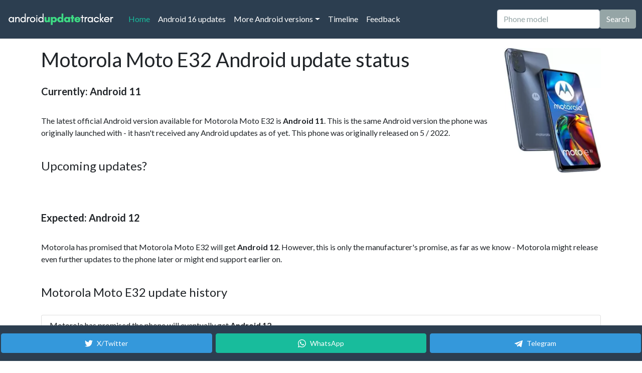

--- FILE ---
content_type: text/html;charset=utf-8
request_url: https://www.androidupdatetracker.com/p/motorola-moto-e32
body_size: 14832
content:






























<!DOCTYPE html>
<html lang="en">
	<head>
		
			<title>Motorola Moto E32 latest Android version info</title>
			<meta name="description" content="Find out what is the latest Android version for Motorola Moto E32. Full Android version update history.">
			<meta charset="UTF-8">
			<meta name="HandheldFriendly" content="true">
			<meta http-equiv="Content-Language" content="en">
			<meta name="viewport" content="width=device-width, initial-scale=1">
		

		<link rel="apple-touch-icon" sizes="180x180" href="/apple-touch-icon.png">
		<link rel="icon" type="image/png" sizes="32x32" href="/favicon-32x32.png">
		<link rel="icon" type="image/png" sizes="16x16" href="/favicon-16x16.png">
		
		<meta name="theme-color" content="#2C3E50">

		

			

			<script async src="https://www.googletagmanager.com/gtag/js?id=G-97S07X02S0"></script>
			<script>
			  window.dataLayer = window.dataLayer || [];
			  function gtag(){dataLayer.push(arguments);}
			  gtag('js', new Date());

			  gtag('config', 'G-97S07X02S0');
			</script>
			
		

		

		<link rel="preconnect" href="https://cdn.afterdawn.fi" crossorigin />

		<link rel="preconnect" href="https://fonts.googleapis.com">
		<link rel="preload" href="https://cdn.jsdelivr.net/npm/bootswatch@5.0.0/dist/flatly/bootstrap.min.css" as="style" crossorigin="anonymous">

		

		<link href="https://cdn.jsdelivr.net/npm/bootswatch@5.0.0/dist/flatly/bootstrap.min.css" rel="stylesheet" crossorigin="anonymous">
		<script src="https://cdn.jsdelivr.net/npm/bootstrap@5.0.0/dist/js/bootstrap.bundle.min.js" integrity="sha384-p34f1UUtsS3wqzfto5wAAmdvj+osOnFyQFpp4Ua3gs/ZVWx6oOypYoCJhGGScy+8" crossorigin="anonymous"></script>
		
		<style>
		.search-suggestions {
			position: absolute;
			top: 100%;
			left: 0;
			right: 0;
			background: white;
			border: 1px solid #dee2e6;
			border-top: none;
			border-radius: 0 0 0.375rem 0.375rem;
			box-shadow: 0 0.5rem 1rem rgba(0, 0, 0, 0.15);
			z-index: 1050;
			max-height: 300px;
			overflow-y: auto;
		}
		
		.search-suggestion-item {
			padding: 0.75rem 1rem;
			border-bottom: 1px solid #f8f9fa;
			cursor: pointer;
			transition: background-color 0.15s ease-in-out;
		}
		
		.search-suggestion-item:hover,
		.search-suggestion-item:focus {
			background-color: #f8f9fa;
		}
		
		.search-suggestion-item:last-child {
			border-bottom: none;
		}
		
		.search-suggestion-item .phone-name {
			font-weight: 500;
			color: #212529;
			margin-bottom: 0.25rem;
		}
		
		.search-suggestion-item .phone-url {
			font-size: 0.875rem;
			color: #6c757d;
		}
		
		.search-suggestion-item.highlighted {
			background-color: #e9ecef;
		}
		
		.search-suggestion-item.clickable {
			cursor: pointer;
			transition: background-color 0.15s ease-in-out;
		}
		
		.search-suggestion-item.clickable:hover {
			background-color: #e9ecef;
		}
		
		@media (max-width: 768px) {
			.search-suggestions {
				position: absolute;
				top: 100%;
				left: 0;
				right: 0;
				border-radius: 0 0 0.375rem 0.375rem;
				border-top: none;
				border-bottom: 1px solid #dee2e6;
				max-height: 300px;
				z-index: 1060;
				overflow-y: auto;
			}
			
			.search-suggestion-item {
				padding: 1rem;
				min-height: 60px;
			}
			
			/* Ensure search container has proper positioning context */
			.navbar .position-relative {
				position: relative !important;
			}
			
			/* When navbar is expanded, ensure suggestions are visible below the input */
			.navbar-collapse.show .search-suggestions {
				position: absolute;
				top: 100%;
				left: 0;
				right: 0;
				border-radius: 0 0 0.375rem 0.375rem;
				border-top: none;
				max-height: calc(100vh - 95px - 60px); /* Account for navbar and some bottom space */
				z-index: 1062; /* Above everything */
			}
		}
		
		/* Touch-friendly improvements */
		@media (hover: none) and (pointer: coarse) {
			.search-suggestion-item {
				min-height: 60px;
				padding: 1rem;
			}
			
			.search-suggestion-item.clickable {
				background-color: #f0f0f0;
				border-left: 3px solid #007bff;
			}
		}
		
		/* Mobile search form alignment fixes */
		@media (max-width: 991px) {
			.navbar .d-flex {
				align-items: center;
				gap: 0.5rem;
			}
			
			.navbar .form-control {
				margin: 0;
				flex: 1;
				min-width: 0;
			}
			
			.navbar .btn {
				margin: 0;
				height: 38px; /* Match input height */
				display: flex;
				align-items: center;
				justify-content: center;
				white-space: nowrap;
				flex-shrink: 0;
			}
			
			/* Ensure proper spacing in collapsed navbar */
			.navbar-collapse .d-flex {
				margin-top: 1rem;
				margin-bottom: 1rem;
				width: 100%;
			}
		}
		
		/* Extra small screens */
		@media (max-width: 576px) {
			.navbar .d-flex {
				flex-direction: column;
				gap: 0.75rem;
				width: 100%;
			}
			
			.navbar .form-control,
			.navbar .btn {
				width: 100%;
			}
			
			.navbar .btn {
				height: 44px; /* Larger touch target */
			}
		}
		
		/* Mobile-specific viewport adjustments */
		@media (max-width: 768px) {
			/* Ensure smooth scrolling on mobile */
			html {
				scroll-behavior: smooth;
			}
			
			/* Adjust navbar positioning for mobile */
			.navbar.fixed-top {
				position: fixed !important;
			}
			
			/* Ensure collapsed navbar content is properly visible when scrolled to top */
			.navbar-collapse.show {
				max-height: calc(100vh - 95px); /* Account for navbar height */
				overflow-y: auto;
			}
			
			/* When scrolled to top, ensure search input is prominent */
			.navbar-collapse.show .d-flex {
				position: relative;
				z-index: 1061; /* Above suggestions */
			}
			
			/* Ensure search suggestions are always visible below input */
			.navbar-collapse.show .position-relative {
				position: relative !important;
			}
			
			/* Ensure suggestions don't get cut off by viewport */
			.navbar-collapse.show .search-suggestions {
				max-height: 200px;
				overflow-y: auto;
			}
		}
		</style>

		
		
		

			<link rel="alternate" type="application/rss+xml" title="Android Update Tracker, list of latest Android updates" href="https://www.androidupdatetracker.com/feed" />

		

		

<script>(function(){/*

 Copyright The Closure Library Authors.
 SPDX-License-Identifier: Apache-2.0
*/
'use strict';var g=function(a){var b=0;return function(){return b<a.length?{done:!1,value:a[b++]}:{done:!0}}},l=this||self,m=/^[\w+/_-]+[=]{0,2}$/,p=null,q=function(){},r=function(a){var b=typeof a;if("object"==b)if(a){if(a instanceof Array)return"array";if(a instanceof Object)return b;var c=Object.prototype.toString.call(a);if("[object Window]"==c)return"object";if("[object Array]"==c||"number"==typeof a.length&&"undefined"!=typeof a.splice&&"undefined"!=typeof a.propertyIsEnumerable&&!a.propertyIsEnumerable("splice"))return"array";
if("[object Function]"==c||"undefined"!=typeof a.call&&"undefined"!=typeof a.propertyIsEnumerable&&!a.propertyIsEnumerable("call"))return"function"}else return"null";else if("function"==b&&"undefined"==typeof a.call)return"object";return b},u=function(a,b){function c(){}c.prototype=b.prototype;a.prototype=new c;a.prototype.constructor=a};var v=function(a,b){Object.defineProperty(l,a,{configurable:!1,get:function(){return b},set:q})};var y=function(a,b){this.b=a===w&&b||"";this.a=x},x={},w={};var aa=function(a,b){a.src=b instanceof y&&b.constructor===y&&b.a===x?b.b:"type_error:TrustedResourceUrl";if(null===p)b:{b=l.document;if((b=b.querySelector&&b.querySelector("script[nonce]"))&&(b=b.nonce||b.getAttribute("nonce"))&&m.test(b)){p=b;break b}p=""}b=p;b&&a.setAttribute("nonce",b)};var z=function(){return Math.floor(2147483648*Math.random()).toString(36)+Math.abs(Math.floor(2147483648*Math.random())^+new Date).toString(36)};var A=function(a,b){b=String(b);"application/xhtml+xml"===a.contentType&&(b=b.toLowerCase());return a.createElement(b)},B=function(a){this.a=a||l.document||document};B.prototype.appendChild=function(a,b){a.appendChild(b)};var C=function(a,b,c,d,e,f){try{var k=a.a,h=A(a.a,"SCRIPT");h.async=!0;aa(h,b);k.head.appendChild(h);h.addEventListener("load",function(){e();d&&k.head.removeChild(h)});h.addEventListener("error",function(){0<c?C(a,b,c-1,d,e,f):(d&&k.head.removeChild(h),f())})}catch(n){f()}};var ba=l.atob("aHR0cHM6Ly93d3cuZ3N0YXRpYy5jb20vaW1hZ2VzL2ljb25zL21hdGVyaWFsL3N5c3RlbS8xeC93YXJuaW5nX2FtYmVyXzI0ZHAucG5n"),ca=l.atob("WW91IGFyZSBzZWVpbmcgdGhpcyBtZXNzYWdlIGJlY2F1c2UgYWQgb3Igc2NyaXB0IGJsb2NraW5nIHNvZnR3YXJlIGlzIGludGVyZmVyaW5nIHdpdGggdGhpcyBwYWdlLg=="),da=l.atob("RGlzYWJsZSBhbnkgYWQgb3Igc2NyaXB0IGJsb2NraW5nIHNvZnR3YXJlLCB0aGVuIHJlbG9hZCB0aGlzIHBhZ2Uu"),ea=function(a,b,c){this.b=a;this.f=new B(this.b);this.a=null;this.c=[];this.g=!1;this.i=b;this.h=c},F=function(a){if(a.b.body&&!a.g){var b=function(){D(a);l.setTimeout(function(){return E(a,3)},50)};C(a.f,a.i,2,!0,function(){l[a.h]||b()},b);a.g=!0}},D=function(a){for(var b=G(1,5),c=0;c<b;c++){var d=H(a);a.b.body.appendChild(d);a.c.push(d)}b=H(a);b.style.bottom="0";b.style.left="0";b.style.position="fixed";b.style.width=G(100,110).toString()+"%";b.style.zIndex=G(2147483544,2147483644).toString();b.style["background-color"]=I(249,259,242,252,219,229);b.style["box-shadow"]="0 0 12px #888";b.style.color=I(0,10,0,10,0,10);b.style.display="flex";b.style["justify-content"]="center";b.style["font-family"]="Roboto, Arial";c=H(a);c.style.width=G(80,85).toString()+"%";c.style.maxWidth=G(750,775).toString()+"px";c.style.margin="24px";c.style.display="flex";c.style["align-items"]="flex-start";c.style["justify-content"]="center";d=A(a.f.a,"IMG");d.className=z();d.src=ba;d.style.height="24px";d.style.width="24px";d.style["padding-right"]="16px";var e=H(a),f=H(a);f.style["font-weight"]="bold";f.textContent=ca;var k=H(a);k.textContent=da;J(a,e,f);J(a,e,k);J(a,c,d);J(a,c,e);J(a,b,c);a.a=b;a.b.body.appendChild(a.a);b=G(1,5);for(c=0;c<b;c++)d=H(a),a.b.body.appendChild(d),a.c.push(d)},J=function(a,b,c){for(var d=G(1,5),e=0;e<d;e++){var f=H(a);b.appendChild(f)}b.appendChild(c);c=G(1,5);for(d=0;d<c;d++)e=H(a),b.appendChild(e)},G=function(a,b){return Math.floor(a+Math.random()*(b-a))},I=function(a,b,c,d,e,f){return"rgb("+G(Math.max(a,0),Math.min(b,255)).toString()+","+G(Math.max(c,0),Math.min(d,255)).toString()+","+G(Math.max(e,0),Math.min(f,255)).toString()+")"},H=function(a){a=A(a.f.a,"DIV");a.className=z();return a},E=function(a,b){0>=b||null!=a.a&&0!=a.a.offsetHeight&&0!=a.a.offsetWidth||(fa(a),D(a),l.setTimeout(function(){return E(a,b-1)},50))},fa=function(a){var b=a.c;var c="undefined"!=typeof Symbol&&Symbol.iterator&&b[Symbol.iterator];b=c?c.call(b):{next:g(b)};for(c=b.next();!c.done;c=b.next())(c=c.value)&&c.parentNode&&c.parentNode.removeChild(c);a.c=[];(b=a.a)&&b.parentNode&&b.parentNode.removeChild(b);a.a=null};var ia=function(a,b,c,d,e){var f=ha(c),k=function(n){n.appendChild(f);l.setTimeout(function(){f?(0!==f.offsetHeight&&0!==f.offsetWidth?b():a(),f.parentNode&&f.parentNode.removeChild(f)):a()},d)},h=function(n){document.body?k(document.body):0<n?l.setTimeout(function(){h(n-1)},e):b()};h(3)},ha=function(a){var b=document.createElement("div");b.className=a;b.style.width="1px";b.style.height="1px";b.style.position="absolute";b.style.left="-10000px";b.style.top="-10000px";b.style.zIndex="-10000";return b};var K={},L=null;var M=function(){},N="function"==typeof Uint8Array,O=function(a,b){a.b=null;b||(b=[]);a.j=void 0;a.f=-1;a.a=b;a:{if(b=a.a.length){--b;var c=a.a[b];if(!(null===c||"object"!=typeof c||Array.isArray(c)||N&&c instanceof Uint8Array)){a.g=b-a.f;a.c=c;break a}}a.g=Number.MAX_VALUE}a.i={}},P=[],Q=function(a,b){if(b<a.g){b+=a.f;var c=a.a[b];return c===P?a.a[b]=[]:c}if(a.c)return c=a.c[b],c===P?a.c[b]=[]:c},R=function(a,b,c){a.b||(a.b={});if(!a.b[c]){var d=Q(a,c);d&&(a.b[c]=new b(d))}return a.b[c]};
M.prototype.h=N?function(){var a=Uint8Array.prototype.toJSON;Uint8Array.prototype.toJSON=function(){var b;void 0===b&&(b=0);if(!L){L={};for(var c="ABCDEFGHIJKLMNOPQRSTUVWXYZabcdefghijklmnopqrstuvwxyz0123456789".split(""),d=["+/=","+/","-_=","-_.","-_"],e=0;5>e;e++){var f=c.concat(d[e].split(""));K[e]=f;for(var k=0;k<f.length;k++){var h=f[k];void 0===L[h]&&(L[h]=k)}}}b=K[b];c=[];for(d=0;d<this.length;d+=3){var n=this[d],t=(e=d+1<this.length)?this[d+1]:0;h=(f=d+2<this.length)?this[d+2]:0;k=n>>2;n=(n&3)<<4|t>>4;t=(t&15)<<2|h>>6;h&=63;f||(h=64,e||(t=64));c.push(b[k],b[n],b[t]||"",b[h]||"")}return c.join("")};try{return JSON.stringify(this.a&&this.a,S)}finally{Uint8Array.prototype.toJSON=a}}:function(){return JSON.stringify(this.a&&this.a,S)};var S=function(a,b){return"number"!==typeof b||!isNaN(b)&&Infinity!==b&&-Infinity!==b?b:String(b)};M.prototype.toString=function(){return this.a.toString()};var T=function(a){O(this,a)};u(T,M);var U=function(a){O(this,a)};u(U,M);var ja=function(a,b){this.c=new B(a);var c=R(b,T,5);c=new y(w,Q(c,4)||"");this.b=new ea(a,c,Q(b,4));this.a=b},ka=function(a,b,c,d){b=new T(b?JSON.parse(b):null);b=new y(w,Q(b,4)||"");C(a.c,b,3,!1,c,function(){ia(function(){F(a.b);d(!1)},function(){d(!0)},Q(a.a,2),Q(a.a,3),Q(a.a,1))})};var la=function(a,b){V(a,"internal_api_load_with_sb",function(c,d,e){ka(b,c,d,e)});V(a,"internal_api_sb",function(){F(b.b)})},V=function(a,b,c){a=l.btoa(a+b);v(a,c)},W=function(a,b,c){for(var d=[],e=2;e<arguments.length;++e)d[e-2]=arguments[e];e=l.btoa(a+b);e=l[e];if("function"==r(e))e.apply(null,d);else throw Error("API not exported.");};var X=function(a){O(this,a)};u(X,M);var Y=function(a){this.h=window;this.a=a;this.b=Q(this.a,1);this.f=R(this.a,T,2);this.g=R(this.a,U,3);this.c=!1};Y.prototype.start=function(){ma();var a=new ja(this.h.document,this.g);la(this.b,a);na(this)};
var ma=function(){var a=function(){if(!l.frames.googlefcPresent)if(document.body){var b=document.createElement("iframe");b.style.display="none";b.style.width="0px";b.style.height="0px";b.style.border="none";b.style.zIndex="-1000";b.style.left="-1000px";b.style.top="-1000px";b.name="googlefcPresent";document.body.appendChild(b)}else l.setTimeout(a,5)};a()},na=function(a){var b=Date.now();W(a.b,"internal_api_load_with_sb",a.f.h(),function(){var c;var d=a.b,e=l[l.btoa(d+"loader_js")];if(e){e=l.atob(e);
e=parseInt(e,10);d=l.btoa(d+"loader_js").split(".");var f=l;d[0]in f||"undefined"==typeof f.execScript||f.execScript("var "+d[0]);for(;d.length&&(c=d.shift());)d.length?f[c]&&f[c]!==Object.prototype[c]?f=f[c]:f=f[c]={}:f[c]=null;c=Math.abs(b-e);c=1728E5>c?0:c}else c=-1;0!=c&&(W(a.b,"internal_api_sb"),Z(a,Q(a.a,6)))},function(c){Z(a,c?Q(a.a,4):Q(a.a,5))})},Z=function(a,b){a.c||(a.c=!0,a=new l.XMLHttpRequest,a.open("GET",b,!0),a.send())};(function(a,b){l[a]=function(c){for(var d=[],e=0;e<arguments.length;++e)d[e-0]=arguments[e];l[a]=q;b.apply(null,d)}})("__d3lUW8vwsKlB__",function(a){"function"==typeof window.atob&&(a=window.atob(a),a=new X(a?JSON.parse(a):null),(new Y(a)).start())});}).call(this);

window.__d3lUW8vwsKlB__("[base64]");</script>

		
			
			
				
			
				
		<link rel="canonical" href="https://www.androidupdatetracker.com/p/motorola-moto-e32" />
		<link rel="alternate" hreflang="en" href="https://www.androidupdatetracker.com/p/motorola-moto-e32" />
		<link rel="alternate" hreflang="es" href="https://es.androidupdatetracker.com/p/motorola-moto-e32" />
		<link rel="alternate" hreflang="fi" href="https://fi.androidupdatetracker.com/p/motorola-moto-e32" />
		<link rel="alternate" hreflang="x-default" href="https://www.androidupdatetracker.com/p/motorola-moto-e32" /> 
		<meta property="og:site_name" content="Android Update Tracker"/>
		<meta property="og:title" content="Motorola Moto E32 latest Android version info"/>
		<meta property="og:type" content="article"/>
		<meta property="og:description" content="Find out what is the latest Android version for Motorola Moto E32. Full Android version update history."/>
		<meta property="og:locale" content="en" />
		<meta property="og:url" content="https://www.androidupdatetracker.com/p/motorola-moto-e32"/> 
			<meta property="og:image" content="https://cdn.afterdawn.fi/hardware/800/14305.jpg"/> 
				<meta name="twitter:card" content="summary_large_image">
				<meta name="twitter:site" content="@Android_AUT">
				<meta name="twitter:title" content="Motorola Moto E32 latest Android version info">
				<meta name="twitter:description" content="Find out what is the latest Android version for Motorola Moto E32. Full Android version update history.">
				<meta name="twitter:image:src" content="https://cdn.afterdawn.fi/hardware/800/14305.jpg">
			
		
				<script type="application/ld+json">
				{
					"@context": "https://schema.org/",
					"@type": "FAQPage",
					"mainEntity": [
						{
							"@type": "Question",
							"name": "What is the latest Android version for Motorola Moto E32?",
							"acceptedAnswer": {
								"@type": "Answer",
								"text": "Currently, the latest stable Android version for Motorola Moto E32 is Android 11."
							}
						}
					]
				}
				</script>
			
		
		<script async src="https://securepubads.g.doubleclick.net/tag/js/gpt.js"></script>
		<script>
		  window.googletag = window.googletag || {cmd: []};
		  googletag.cmd.push(function() {
			googletag.defineSlot('/2323545/aut-in-between', ['fluid', [300, 250], [980, 120], [336, 280], [300, 600], [320, 50], [970, 90], [300, 100], [300, 75], [980, 400], [728, 90], [320, 480], [300, 50], [320, 100]], 'div-gpt-ad-1657639588253-0').addService(googletag.pubads());
			googletag.pubads().enableSingleRequest();
			googletag.enableServices();
		  });
		</script>
				<link rel="preload" href="https://cdn.afterdawn.fi/hardware/height250/14305.webp" as="image"> 
		

		<script>
		// Search autocomplete functionality
		document.addEventListener('DOMContentLoaded', function() {
			let allPhones = [];
			let currentSuggestions = [];
			let selectedIndex = -1;
			let searchTimeout;
			
			const searchInput = document.getElementById('searchInput');
			const suggestionsContainer = document.getElementById('searchSuggestions');
			
			// Load phone list when page loads
			loadPhoneList();
			
			// Search input event handlers
			searchInput.addEventListener('input', handleSearchInput);
			searchInput.addEventListener('keydown', handleKeyDown);
			searchInput.addEventListener('focus', handleSearchFocus);
			searchInput.addEventListener('blur', handleSearchBlur);
			
			// Add mobile-specific scroll behavior
			searchInput.addEventListener('focus', handleMobileScroll);
			
			// Also handle input start for better mobile experience
			searchInput.addEventListener('input', function(e) {
				// On mobile, if this is the first character and menu is open, scroll to top
				if (window.innerWidth <= 768 && e.target.value.length === 1) {
					const navbarCollapse = document.getElementById('navbarColor02');
					if (navbarCollapse.classList.contains('show')) {
						// Small delay to allow mobile keyboard to appear
						setTimeout(() => {
							window.scrollTo({
								top: 0,
								behavior: 'smooth'
							});
						}, 100);
					}
				}
				
				// On mobile, also scroll up when typing to ensure input and suggestions are visible
				if (window.innerWidth <= 768 && e.target.value.length >= 2) {
					const navbarCollapse = document.getElementById('navbarColor02');
					if (navbarCollapse.classList.contains('show')) {
						// Scroll to bring the search input to the top of the viewport
						const searchInputRect = searchInput.getBoundingClientRect();
						const navbarHeight = 95; // Height of the fixed navbar
						
						// Calculate scroll amount to bring search input to top
						const scrollAmount = window.pageYOffset + searchInputRect.top - navbarHeight - 20;
						
						// Smooth scroll to position
						window.scrollTo({
							top: scrollAmount,
							behavior: 'smooth'
						});
					}
				}
			});
			
			// Load the complete phone list from API
			async function loadPhoneList() {
				try {
					console.log('Loading phone list from API...');
					searchInput.placeholder = 'Loading phones...';
					
					const response = await fetch('/list-of-phones');
					
					if (!response.ok) {
						throw new Error(`HTTP error! status: ${response.status}`);
					}
					
					const data = await response.json();
					console.log('API response:', data);
					
					if (data.status === 'success') {
						allPhones = data.phones;
						console.log(`Loaded ${allPhones.length} phones for search`);
						searchInput.placeholder = 'Phone model';
					} else {
						console.error('API returned error status:', data.message);
						searchInput.placeholder = 'Phone model';
					}
				} catch (error) {
					console.error('Error loading phone list:', error);
					searchInput.placeholder = 'Phone model';
					// Fallback: try to load from a different endpoint or show user-friendly message
				}
			}
			
			// Handle search input changes
			function handleSearchInput(e) {
				const query = e.target.value.trim();
				
				// Clear previous timeout
				if (searchTimeout) {
					clearTimeout(searchTimeout);
				}
				
				// Only search after 2+ characters
				if (query.length < 2) {
					hideSuggestions();
					return;
				}
				
				// Debounce search to avoid too many searches
				searchTimeout = setTimeout(() => {
					performSearch(query);
				}, 150);
			}
			
			// Perform the actual search
			function performSearch(query) {
				// If phone list hasn't loaded, just hide suggestions
				if (allPhones.length === 0) {
					hideSuggestions();
					return;
				}
				
				const searchTerm = query.toLowerCase();
				const allMatches = [];
				const displayResults = [];
				
				// Find all matches first
				for (let phone of allPhones) {
					if (phone.display_name.toLowerCase().includes(searchTerm) ||
						phone.manufacturer.toLowerCase().includes(searchTerm) ||
						phone.model.toLowerCase().includes(searchTerm)) {
						
						allMatches.push(phone);
					}
				}
				
				// Take only first 3 for display
				for (let i = 0; i < Math.min(3, allMatches.length); i++) {
					displayResults.push(allMatches[i]);
				}
				
				currentSuggestions = displayResults;
				showSuggestions(displayResults, allMatches.length, query);
			}
			
			// Show search suggestions
			function showSuggestions(suggestions, totalCount, query) {
				suggestionsContainer.innerHTML = '';
				
				// Update ARIA attributes
				searchInput.setAttribute('aria-expanded', 'true');
				
				if (suggestions.length === 0) {
					// Show "no results" message
					const noResultsItem = document.createElement('div');
					noResultsItem.className = 'search-suggestion-item';
					noResultsItem.setAttribute('role', 'option');
					noResultsItem.setAttribute('aria-selected', 'false');
					noResultsItem.innerHTML = `
						<div class="phone-name" style="color: #6c757d; font-style: italic;">No phones found</div>
						<div class="phone-url" style="color: #6c757d;">Try a different search term</div>
					`;
					suggestionsContainer.appendChild(noResultsItem);
					suggestionsContainer.style.display = 'block';
					return;
				}
				
				// Add results count header as clickable link
				const resultsHeader = document.createElement('div');
				resultsHeader.className = 'search-suggestion-item clickable';
				resultsHeader.style.backgroundColor = '#f8f9fa';
				resultsHeader.style.fontSize = '0.875rem';
				resultsHeader.style.color = '#6c757d';
				resultsHeader.style.borderBottom = '2px solid #dee2e6';
				resultsHeader.innerHTML = `Found ${totalCount} phone${totalCount !== 1 ? 's' : ''} - Click to see all results`;
				
				// Make it clickable to go to full search results
				resultsHeader.addEventListener('click', () => {
					window.location.href = `/search/${encodeURIComponent(query)}`;
				});
				
				suggestionsContainer.appendChild(resultsHeader);
				
				suggestions.forEach((phone, index) => {
					const item = document.createElement('div');
					item.className = 'search-suggestion-item';
					item.dataset.index = index;
					item.setAttribute('role', 'option');
					item.setAttribute('aria-selected', 'false');
					item.innerHTML = `
						<div class="phone-name">${phone.display_name}</div>
					`;
					
					// Add click event
					item.addEventListener('click', () => selectSuggestion(phone));
					
					// Add mouse events for highlighting
					item.addEventListener('mouseenter', () => {
						selectedIndex = index;
						updateHighlightedItem();
					});
					
					suggestionsContainer.appendChild(item);
				});
				
				suggestionsContainer.style.display = 'block';
				selectedIndex = -1;
			}
			
			// Hide search suggestions
			function hideSuggestions() {
				suggestionsContainer.style.display = 'none';
				currentSuggestions = [];
				selectedIndex = -1;
				
				// Update ARIA attributes
				searchInput.setAttribute('aria-expanded', 'false');
			}
			
			// Handle keyboard navigation
			function handleKeyDown(e) {
				if (currentSuggestions.length === 0) return;
				
				switch (e.key) {
					case 'ArrowDown':
						e.preventDefault();
						// Skip the header row (index 0), start from actual phone suggestions
						if (selectedIndex === -1) {
							selectedIndex = 0; // First phone suggestion
						} else {
							selectedIndex = Math.min(selectedIndex + 1, currentSuggestions.length - 1);
						}
						updateHighlightedItem();
						break;
						
					case 'ArrowUp':
						e.preventDefault();
						if (selectedIndex <= 0) {
							selectedIndex = -1; // No selection
						} else {
							selectedIndex = Math.max(selectedIndex - 1, 0);
						}
						updateHighlightedItem();
						break;
						
					case 'Enter':
						e.preventDefault();
						if (selectedIndex >= 0 && selectedIndex < currentSuggestions.length) {
							selectSuggestion(currentSuggestions[selectedIndex]);
						} else {
							// Submit the form if no suggestion is selected
							searchInput.form.submit();
						}
						break;
						
					case 'Escape':
						hideSuggestions();
						searchInput.blur();
						break;
				}
			}
			
			// Update highlighted item
			function updateHighlightedItem() {
				const items = suggestionsContainer.querySelectorAll('.search-suggestion-item');
				items.forEach((item, index) => {
					// Skip the header row (index 0) - it should never be highlighted
					if (index === 0) {
						item.classList.remove('highlighted');
						item.setAttribute('aria-selected', 'false');
						return;
					}
					
					// Adjust index for phone suggestions (subtract 1 to account for header)
					const phoneIndex = index - 1;
					const isHighlighted = phoneIndex === selectedIndex;
					item.classList.toggle('highlighted', isHighlighted);
					item.setAttribute('aria-selected', isHighlighted.toString());
				});
			}
			
			// Handle suggestion selection
			function selectSuggestion(phone) {
				// Navigate to the phone page
				window.location.href = phone.url;
			}
			
			// Handle search focus
			function handleSearchFocus() {
				if (searchInput.value.trim().length >= 2 && currentSuggestions.length > 0) {
					// Re-run search to get current total count
					performSearch(searchInput.value.trim());
				}
			}
			
			// Handle search blur
			function handleSearchBlur() {
				// Delay hiding to allow for clicks on suggestions
				setTimeout(() => {
					hideSuggestions();
				}, 200);
			}
			
			// Handle mobile scroll behavior
			function handleMobileScroll() {
				// Only scroll on mobile devices
				if (window.innerWidth <= 768) {
					// Check if navbar is collapsed (hamburger menu is open)
					const navbarCollapse = document.getElementById('navbarColor02');
					const isNavbarCollapsed = navbarCollapse.classList.contains('show');
					
					if (isNavbarCollapsed) {
						// When hamburger menu is open, scroll to bring the search input to top of viewport
						// This ensures the search input and suggestions are visible above mobile keyboard
						const searchInputRect = searchInput.getBoundingClientRect();
						const navbarHeight = 95; // Height of the fixed navbar
						
						// Calculate how much to scroll to bring search input to top
						const scrollAmount = window.pageYOffset + searchInputRect.top - navbarHeight - 20; // 20px padding
						
						// Smooth scroll to position
						window.scrollTo({
							top: scrollAmount,
							behavior: 'smooth'
						});
					} else {
						// When navbar is collapsed (normal state), scroll to bring search input to top
						const searchInputRect = searchInput.getBoundingClientRect();
						const navbarHeight = 95; // Height of the fixed navbar
						
						// Calculate how much to scroll to bring search input to top
						const scrollAmount = window.pageYOffset + searchInputRect.top - navbarHeight - 20; // 20px padding
						
						// Smooth scroll to position
						window.scrollTo({
							top: scrollAmount,
							behavior: 'smooth'
						});
					}
				}
			}
			
			// Close suggestions when clicking outside
			document.addEventListener('click', function(e) {
				if (!searchInput.contains(e.target) && !suggestionsContainer.contains(e.target)) {
					hideSuggestions();
				}
			});
			
			// Handle window resize to adjust scroll behavior
			window.addEventListener('resize', function() {
				// If switching from mobile to desktop, hide suggestions
				if (window.innerWidth > 768) {
					hideSuggestions();
				}
			});
		});
		</script>

	</head>
	<body class="d-flex flex-column h-100">

		<header>

			<nav class="navbar navbar-expand-lg navbar-dark bg-primary fixed-top">
			  <div class="container-fluid">
				
					<a class="navbar-brand" href="/" title="To Android Update Tracker homepage"><img src="/androidupdatetracker_white_220.png" width="220" height="34" alt="AndroidUpdateTracker logo" border=0 /></a>
				
				<button class="navbar-toggler" type="button" data-bs-toggle="collapse" data-bs-target="#navbarColor02" aria-controls="navbarColor02" aria-expanded="false" aria-label="Toggle navigation">
				  <span class="navbar-toggler-icon"></span>
				</button>

				<div class="collapse navbar-collapse" id="navbarColor02">
				  <ul class="navbar-nav me-auto">
					
						
						<li class="nav-item">
							<a class="nav-link active" href="/">Home
								<span class="visually-hidden">(current)</span>
							</a>
						</li>
					
					
						<li class="nav-item">
							
							<a class="nav-link" href="/android/16">Android 16 updates</a>
						</li>
					

					<li class="nav-item dropdown">
						
							
							<a class="nav-link dropdown-toggle" data-bs-toggle="dropdown" href="#" role="button" aria-haspopup="true" aria-expanded="false">More Android versions</a>
						
						<div class="dropdown-menu">
							
								
								<a class="dropdown-item" href="/android/15">Android 15 updates</a>
							
							
								
								<a class="dropdown-item" href="/android/17">Android 17 updates</a>
							
						</div>
					</li>

					
						<li class="nav-item">
							
								
								<a class="nav-link" href="/update-matrix">Timeline</a>
							
						</li>
					
					<li class="nav-item">
						
							
							<a class="nav-link" href="/feedback">Feedback</a>
						
					</li>
				  </ul>
					
						<form class="d-flex" action="/search.cfm" method="get">
							<div class="position-relative">
								<input class="form-control me-sm-2" type="text" name="q" id="searchInput" placeholder="Phone model" autocomplete="off" aria-autocomplete="list" aria-expanded="false" aria-controls="searchSuggestions" role="combobox">
								<div id="searchSuggestions" class="search-suggestions" style="display: none;" role="listbox" aria-label="Phone search suggestions"></div>
							</div>
							<button class="btn btn-secondary my-2 my-sm-0" type="submit">Search</button>
						</form>
					
				</div>
			  </div>
			</nav>
		</header>

		<main class="flex-shrink-0">

			<div class="container-md pb-3" style="padding-top: 95px;">



		

			

				
					
					<picture>
						<source srcset="https://cdn.afterdawn.fi/hardware/height250/14305.webp" type="image/webp">
						<source srcset="https://cdn.afterdawn.fi/hardware/height250/14305.jpg" type="image/jpeg">
						<img src="https://cdn.afterdawn.fi/hardware/height250/14305.jpg" alt="Motorola Moto E32" width="192" height="250" style="max-height:250px; object-fit: contain; float:right; margin-left: 20px; margin-bottom: 20px; max-width: 50%;" />
					</picture>
				
			

			

			<h1 class="h2">Motorola Moto E32 Android update status</h1>

			<p style="font-size:20px;" class="pt-3 pb-3">
				
				<strong>Currently: Android 11</strong>
			</p>


			

				<p>
					
					The latest official Android version available for Motorola Moto E32 is <b>Android 11</b>. This is the same Android version the phone was originally launched with - it hasn't received any Android updates as of yet.
					
					
						
						This phone was originally released on 5 / 2022.
					

				</p>

			

			

			

				

				<h2 class="h4 pt-4">Upcoming updates?</h2>
				
				<!-- AUT / phone info box ad -->
				
				
				<!-- /2323545/aut-in-between -->
<div id='div-gpt-ad-1657639588253-0' style='min-width: 300px; min-height: 50px; max-width: 100%; overflow: hidden;'>
  <script>
    googletag.cmd.push(function() { googletag.display('div-gpt-ad-1657639588253-0'); });
  </script>
</div>

				

					<p style="font-size:20px;" class="pt-3 pb-3">
						
						<strong>
							Expected: Android 12
							
						</strong>
					</p>
					
					

						<p>

							
							Motorola has promised that Motorola Moto E32 will get <b>Android 12</b>. 
							
							
							
							However, this is only the manufacturer's promise, as far as we know - Motorola might release even further updates to the phone later or might end support earlier on.
							
						</p>
					
					

					

				

			

			

			

				


				<h2 class="h4 pt-4 pb-3">Motorola Moto E32 update history</h2>

				<ul class="list-group" style="margin-top:15px;">
					
						<li class="list-group-item d-flex justify-content-between align-items-center">

							<p class="card-text">

								
									
									Motorola has promised the phone will eventually get <b>Android 12</b>.
									
									
									
								

							</p>

							

							

							

						</li>

					
						<li class="list-group-item d-flex justify-content-between align-items-center">

							<p class="card-text">

								
								
									
										
										Motorola Moto E32 gets released, ships with <b>Android 11</b>. 
										
										
									

								

							</p>

							

							

							

						</li>

					

				</ul>

			

			

				<p class="text-center pt-3">
					<a href="/update-guide/motorola" class="btn btn-info btn-lg">Guide: This is how you update your Motorola Android
						<svg xmlns="http://www.w3.org/2000/svg" width="16" height="16" fill="currentColor" class="bi bi-arrow-right" viewBox="0 0 16 16">
							<path fill-rule="evenodd" d="M1 8a.5.5 0 0 1 .5-.5h11.793l-3.147-3.146a.5.5 0 0 1 .708-.708l4 4a.5.5 0 0 1 0 .708l-4 4a.5.5 0 0 1-.708-.708L13.293 8.5H1.5A.5.5 0 0 1 1 8z"></path>
						</svg>
					</a>
				</p>

			

			<p class="text-center pt-3">
				<a href="https://twitter.com/Android_AUT" target="_blank" class="btn btn-info btn-lg">Follow us on Twitter!
					<svg xmlns="http://www.w3.org/2000/svg" width="16" height="16" fill="currentColor" class="bi bi-arrow-right" viewBox="0 0 16 16">
						<path fill-rule="evenodd" d="M1 8a.5.5 0 0 1 .5-.5h11.793l-3.147-3.146a.5.5 0 0 1 .708-.708l4 4a.5.5 0 0 1 0 .708l-4 4a.5.5 0 0 1-.708-.708L13.293 8.5H1.5A.5.5 0 0 1 1 8z"></path>
					</svg>
				</a>
			</p>

			
			
			

				<p class="text-center pt-3">
					<a href="/specs/motorola-moto-e32" class="btn btn-success btn-lg">Motorola Moto E32 tech specs
						<svg xmlns="http://www.w3.org/2000/svg" width="16" height="16" fill="currentColor" class="bi bi-arrow-right" viewBox="0 0 16 16">
							<path fill-rule="evenodd" d="M1 8a.5.5 0 0 1 .5-.5h11.793l-3.147-3.146a.5.5 0 0 1 .708-.708l4 4a.5.5 0 0 1 0 .708l-4 4a.5.5 0 0 1-.708-.708L13.293 8.5H1.5A.5.5 0 0 1 1 8z"></path>
						</svg>
					</a>
				</p>


			

			

				
				
				
			
				
				
					<h2 class="h4 pt-4 pb-3">Latest phones and their specs</h2>
					
					<div class="container">
					
						

							<a href="/specs/motorola-signature" class="row align-items-center border-0">

								

									<div class="list-group-item col-1 border-0" style="min-width: 100px;">
										<img src="https://cdn.afterdawn.fi/hardware/thumb/15147.jpg"  alt="Motorola Signature" width="80" height="60" loading="lazy">
									</div>

								

								<span class="list-group-item col-8 border-0" style="height:82px; display: flex; align-items: center; font-size: 18px; font-weight: 600;">Motorola Signature</span>

							</a>
						
						

							<a href="/specs/samsung-galaxy-a07-5g" class="row align-items-center border-0">

								

									<div class="list-group-item col-1 border-0" style="min-width: 100px;">
										<img src="https://cdn.afterdawn.fi/hardware/thumb/15150.jpg"  alt="Samsung Galaxy A07 (5G)" width="80" height="60" loading="lazy">
									</div>

								

								<span class="list-group-item col-8 border-0" style="height:82px; display: flex; align-items: center; font-size: 18px; font-weight: 600;">Samsung Galaxy A07 (5G)</span>

							</a>
						
						

							<a href="/specs/oneplus-15r" class="row align-items-center border-0">

								

									<div class="list-group-item col-1 border-0" style="min-width: 100px;">
										<img src="https://cdn.afterdawn.fi/hardware/thumb/15131.jpg"  alt="OnePlus 15R" width="80" height="60" loading="lazy">
									</div>

								

								<span class="list-group-item col-8 border-0" style="height:82px; display: flex; align-items: center; font-size: 18px; font-weight: 600;">OnePlus 15R</span>

							</a>
						
						

							<a href="/specs/xiaomi-poco-f8-pro" class="row align-items-center border-0">

								

									<div class="list-group-item col-1 border-0" style="min-width: 100px;">
										<img src="https://cdn.afterdawn.fi/hardware/thumb/15129.jpg"  alt="Xiaomi Poco F8 Pro" width="80" height="60" loading="lazy">
									</div>

								

								<span class="list-group-item col-8 border-0" style="height:82px; display: flex; align-items: center; font-size: 18px; font-weight: 600;">Xiaomi Poco F8 Pro</span>

							</a>
						
						

							<a href="/specs/xiaomi-poco-f8-ultra" class="row align-items-center border-0">

								

									<div class="list-group-item col-1 border-0" style="min-width: 100px;">
										<img src="https://cdn.afterdawn.fi/hardware/thumb/15128.jpg"  alt="Xiaomi Poco F8 Ultra" width="80" height="60" loading="lazy">
									</div>

								

								<span class="list-group-item col-8 border-0" style="height:82px; display: flex; align-items: center; font-size: 18px; font-weight: 600;">Xiaomi Poco F8 Ultra</span>

							</a>
						
						
					
					</div>
				
				
			
			
						
			
				
			<div class="card text-black bg-light mt-5">
				<div class="card-body">
					
										<h4 class="card-title mb-3">Why my phone still has the older Android version...?</h4>
					<p class="card-text">We have crafted a guide where we try to explain in detail <a href="https://www.androidupdatetracker.com/guide/why-phone-wont-update-to-new-android">why your phone hasn't received the latest Android update yet - and what can you do about it</a>.</p>
<p class="card-text">If you think we have wrong information on this page, <a href="/feedback">please contact us</a> and we will fix the issue immediately.
</p>
				</div>
			</div>

			<style>
				#disqus_thread {
					min-height: 100px;
					max-width: 750px;
				}
			</style>
			
			
			
			<h2 class="h4 pt-4 pb-3">Comments</h2>
			
			<div id="disqus_thread">
				<div id="disqus_thread_loader">Loading comments</div>
			</div>

			<script>
				var disqus_config = function () {
					this.page.url = 'https://www.androidupdatetracker.com/p/motorola-moto-e32';
					
						this.page.identifier = 28433;
					
					this.language = 'en';
				};

				var disqus_observer = new IntersectionObserver(function(entries) {
					// comments section reached
					// start loading Disqus now
					if(entries[0].isIntersecting) {
						(function() {
							var d = document, s = d.createElement('script');
							s.src = 'https://android-update-tracker.disqus.com/embed.js';
							s.setAttribute('data-timestamp', +new Date());
							(d.head || d.body).appendChild(s);
						})();

						// once executed, stop observing
						disqus_observer.disconnect();
					}
				}, { threshold: [0] });
				disqus_observer.observe(document.querySelector("#disqus_thread"));
			</script>


		


			</div>
		</main>

		<footer class="footer text-white mt-auto py-3" style="background-color: rgb(76, 92, 94); margin-bottom: 68px;">
			<div class="container-fluid text-center">
				
					&copy; 2026 Android Update Tracker
					<br/>
					
						English
					
					|
					
						<a href="https://es.androidupdatetracker.com/"><span lang="es">Espa&ntilde;ol</span></a>
					
					|
					
						<a href="https://fi.androidupdatetracker.com/"><span lang="fi">Suomeksi</span></a>
					
				
			</div>
		</footer>

		<style>
		.social-btn {
			display: flex !important;
			align-items: center;
			justify-content: center;
			white-space: nowrap;
			min-width: 0;
			flex: 1;
			margin: 0 2px;
			padding: 8px 12px;
			font-size: 14px;
		}
		
		.social-text {
			overflow: hidden;
			text-overflow: ellipsis;
			white-space: nowrap;
		}
		
		@media (max-width: 576px) {
			.social-btn {
				font-size: 12px;
				padding: 6px 8px;
			}
		}
		
		@media (max-width: 480px) {
			.social-btn {
				font-size: 11px;
				padding: 4px 6px;
			}
		}
		</style>

		<nav class="navbar navbar-expand-lg navbar-dark bg-primary fixed-bottom justify-content-center">
		   
			<a href="https://twitter.com/Android_AUT" target="_blank" class="btn btn-info social-btn" title="Follow Android Update Tracker X/Twitter account" rel="noopener me">
				<svg xmlns="http://www.w3.org/2000/svg" width="16" height="16" fill="currentColor" preserveAspectRatio="xMidYMid meet" viewBox="0 0 24 24" style="margin-right:8px; flex-shrink: 0;">
					<path d="M24 4.557c-.883.392-1.832.656-2.828.775 1.017-.609 1.798-1.574 2.165-2.724-.951.564-2.005.974-3.127 1.195-.897-.957-2.178-1.555-3.594-1.555-3.179 0-5.515 2.966-4.797 6.045-4.091-.205-7.719-2.165-10.148-5.144-1.29 2.213-.669 5.108 1.523 6.574-.806-.026-1.566-.247-2.229-.616-.054 2.281 1.581 4.415 3.949 4.89-.693.188-1.452.232-2.224.084.626 1.956 2.444 3.379 4.6 3.419-2.07 1.623-4.678 2.348-7.29 2.04 2.179 1.397 4.768 2.212 7.548 2.212 9.142 0 14.307-7.721 13.995-14.646.962-.695 1.797-1.562 2.457-2.549z"><title>Twitter logo</title></path>
				</svg>
				<span class="social-text">X/Twitter</span>
			</a>

			&nbsp;

			<a href="https://whatsapp.com/channel/0029VaGM9KkHbFV3ELDYoC1N" target="_blank" class="btn btn-success social-btn" title="Follow Android Update Tracker WhatsApp channel" rel="noopener me">
				<svg width="16px" height="16px" viewBox="0 0 24 24" fill="currentcolor" role="img" xmlns="http://www.w3.org/2000/svg" style="margin-right:8px; flex-shrink: 0;"><title>WhatsApp icon</title><path d="M17.472 14.382c-.297-.149-1.758-.867-2.03-.967-.273-.099-.471-.148-.67.15-.197.297-.767.966-.94 1.164-.173.199-.347.223-.644.075-.297-.15-1.255-.463-2.39-1.475-.883-.788-1.48-1.761-1.653-2.059-.173-.297-.018-.458.13-.606.134-.133.298-.347.446-.52.149-.174.198-.298.298-.497.099-.198.05-.371-.025-.52-.075-.149-.669-1.612-.916-2.207-.242-.579-.487-.5-.669-.51-.173-.008-.371-.01-.57-.01-.198 0-.52.074-.792.372-.272.297-1.04 1.016-1.04 2.479 0 1.462 1.065 2.875 1.213 3.074.149.198 2.096 3.2 5.077 4.487.709.306 1.262.489 1.694.625.712.227 1.36.195 1.871.118.571-.085 1.758-.719 2.006-1.413.248-.694.248-1.289.173-1.413-.074-.124-.272-.198-.57-.347m-5.421 7.403h-.004a9.87 9.87 0 01-5.031-1.378l-.361-.214-3.741.982.998-3.648-.235-.374a9.86 9.86 0 01-1.51-5.26c.001-5.45 4.436-9.884 9.888-9.884 2.64 0 5.122 1.03 6.988 2.898a9.825 9.825 0 012.893 6.994c-.003 5.45-4.437 9.884-9.885 9.884m8.413-18.297A11.815 11.815 0 0012.05 0C5.495 0 .16 5.335.157 11.892c0 2.096.547 4.142 1.588 5.945L.057 24l6.305-1.654a11.882 11.882 0 005.683 1.448h.005c6.554 0 11.89-5.335 11.893-11.893a11.821 11.821 0 00-3.48-8.413Z"></path></svg>
				<span class="social-text">WhatsApp</span>
			</a>

			&nbsp;

			<a href="https://t.me/AndroidUT" target="_blank" class="btn btn-info social-btn" title="Follow Android Update Tracker Telegram channel" rel="noopener me">
				<svg xmlns="http://www.w3.org/2000/svg" width="16" height="16" fill="currentColor" viewBox="0 0 24 24" style="fill-rule:evenodd;clip-rule:evenodd;stroke-linejoin:round;stroke-miterlimit:1.41421; margin-right:8px; flex-shrink: 0;">
					<path id="telegram-1" d="M18.384,22.779c0.322,0.228 0.737,0.285 1.107,0.145c0.37,-0.141 0.642,-0.457 0.724,-0.84c0.869,-4.084 2.977,-14.421 3.768,-18.136c0.06,-0.28 -0.04,-0.571 -0.26,-0.758c-0.22,-0.187 -0.525,-0.241 -0.797,-0.14c-4.193,1.552 -17.106,6.397 -22.384,8.35c-0.335,0.124 -0.553,0.446 -0.542,0.799c0.012,0.354 0.25,0.661 0.593,0.764c2.367,0.708 5.474,1.693 5.474,1.693c0,0 1.452,4.385 2.209,6.615c0.095,0.28 0.314,0.5 0.603,0.576c0.288,0.075 0.596,-0.004 0.811,-0.207c1.216,-1.148 3.096,-2.923 3.096,-2.923c0,0 3.572,2.619 5.598,4.062Zm-11.01,-8.677l1.679,5.538l0.373,-3.507c0,0 6.487,-5.851 10.185,-9.186c0.108,-0.098 0.123,-0.262 0.033,-0.377c-0.089,-0.115 -0.253,-0.142 -0.376,-0.064c-4.286,2.737 -11.894,7.596 -11.894,7.596Z"><title>Telegram logo</title></path>
				</svg>
				<span class="social-text">Telegram</span>
			</a>
		</nav>


	</body>
</html>





--- FILE ---
content_type: text/html; charset=utf-8
request_url: https://www.google.com/recaptcha/api2/aframe
body_size: 266
content:
<!DOCTYPE HTML><html><head><meta http-equiv="content-type" content="text/html; charset=UTF-8"></head><body><script nonce="H8yxi7u3VpoISt8BqRhd2A">/** Anti-fraud and anti-abuse applications only. See google.com/recaptcha */ try{var clients={'sodar':'https://pagead2.googlesyndication.com/pagead/sodar?'};window.addEventListener("message",function(a){try{if(a.source===window.parent){var b=JSON.parse(a.data);var c=clients[b['id']];if(c){var d=document.createElement('img');d.src=c+b['params']+'&rc='+(localStorage.getItem("rc::a")?sessionStorage.getItem("rc::b"):"");window.document.body.appendChild(d);sessionStorage.setItem("rc::e",parseInt(sessionStorage.getItem("rc::e")||0)+1);localStorage.setItem("rc::h",'1769428985032');}}}catch(b){}});window.parent.postMessage("_grecaptcha_ready", "*");}catch(b){}</script></body></html>

--- FILE ---
content_type: application/javascript; charset=utf-8
request_url: https://fundingchoicesmessages.google.com/f/AGSKWxUrrJvS86ZMmItErMO89N9NhOVZX9Hw7rO7RecGd0eYs2tPIvP1plltrwTjHduQEZy3cDYuxvk_sE68FY2YW2bD1eHMiSaPmE2PsGp-dT1Mxh3komS-gTEMl0KkAdzqhxVj2YlbjDfXreLW8IN__9mTiBd4hARZcZOmbqLF5kun_lz0AA8-sT1L2yqX/_/adnet2.-blog-ad-/ad/reklamy./popadscpm./iserver/ccid=
body_size: -1289
content:
window['65995268-1251-4843-a1bc-c568aff4361f'] = true;

--- FILE ---
content_type: application/javascript; charset=utf-8
request_url: https://fundingchoicesmessages.google.com/f/AGSKWxWroOkpFQmS7y6VaA1AkPXzIQAHgwoHUdhxxvjUccr5s5JQkXbYNw8n6PhBAMHenqcm-pGTHsQ0WA2nc6N7UAs4QiIyK6NlrWY98I7N1u4O8xtPJSr5nwmuPOwBAud60sxfzZ48pQ==?fccs=W251bGwsbnVsbCxudWxsLG51bGwsbnVsbCxudWxsLFsxNzY5NDI4OTg1LDIxNjAwMDAwMF0sbnVsbCxudWxsLG51bGwsW251bGwsWzcsOSw2XSxudWxsLDIsbnVsbCwiZW4iLG51bGwsbnVsbCxudWxsLG51bGwsbnVsbCwxXSwiaHR0cHM6Ly93d3cuYW5kcm9pZHVwZGF0ZXRyYWNrZXIuY29tL3AvbW90b3JvbGEtbW90by1lMzIiLG51bGwsW1s4LCJrNjFQQmptazZPMCJdLFs5LCJlbi1VUyJdLFsxOSwiMiJdLFsxNywiWzBdIl0sWzI0LCIiXSxbMjksImZhbHNlIl1dXQ
body_size: 222
content:
if (typeof __googlefc.fcKernelManager.run === 'function') {"use strict";this.default_ContributorServingResponseClientJs=this.default_ContributorServingResponseClientJs||{};(function(_){var window=this;
try{
var qp=function(a){this.A=_.t(a)};_.u(qp,_.J);var rp=function(a){this.A=_.t(a)};_.u(rp,_.J);rp.prototype.getWhitelistStatus=function(){return _.F(this,2)};var sp=function(a){this.A=_.t(a)};_.u(sp,_.J);var tp=_.ed(sp),up=function(a,b,c){this.B=a;this.j=_.A(b,qp,1);this.l=_.A(b,_.Pk,3);this.F=_.A(b,rp,4);a=this.B.location.hostname;this.D=_.Fg(this.j,2)&&_.O(this.j,2)!==""?_.O(this.j,2):a;a=new _.Qg(_.Qk(this.l));this.C=new _.dh(_.q.document,this.D,a);this.console=null;this.o=new _.mp(this.B,c,a)};
up.prototype.run=function(){if(_.O(this.j,3)){var a=this.C,b=_.O(this.j,3),c=_.fh(a),d=new _.Wg;b=_.hg(d,1,b);c=_.C(c,1,b);_.jh(a,c)}else _.gh(this.C,"FCNEC");_.op(this.o,_.A(this.l,_.De,1),this.l.getDefaultConsentRevocationText(),this.l.getDefaultConsentRevocationCloseText(),this.l.getDefaultConsentRevocationAttestationText(),this.D);_.pp(this.o,_.F(this.F,1),this.F.getWhitelistStatus());var e;a=(e=this.B.googlefc)==null?void 0:e.__executeManualDeployment;a!==void 0&&typeof a==="function"&&_.To(this.o.G,
"manualDeploymentApi")};var vp=function(){};vp.prototype.run=function(a,b,c){var d;return _.v(function(e){d=tp(b);(new up(a,d,c)).run();return e.return({})})};_.Tk(7,new vp);
}catch(e){_._DumpException(e)}
}).call(this,this.default_ContributorServingResponseClientJs);
// Google Inc.

//# sourceURL=/_/mss/boq-content-ads-contributor/_/js/k=boq-content-ads-contributor.ContributorServingResponseClientJs.en_US.k61PBjmk6O0.es5.O/d=1/exm=ad_blocking_detection_executable,kernel_loader,loader_js_executable,web_iab_tcf_v2_signal_executable/ed=1/rs=AJlcJMztj-kAdg6DB63MlSG3pP52LjSptg/m=cookie_refresh_executable
__googlefc.fcKernelManager.run('\x5b\x5b\x5b7,\x22\x5b\x5bnull,\\\x22androidupdatetracker.com\\\x22,\\\x22AKsRol9ORY-iy4GXv-uCp4Pgu8l1ck6RwXd6LLZL5rO5mxX3G9SbwUBZmG0a7viBiWKPKcPJf60Bt4mNaOXcT6yKwxha_cx93d3-nDB4Lz9ZCopTzFWlmA1XoMftC-t2IsBz96uA9CzNt6vrbh78sxq5qzFOaaZjrw\\\\u003d\\\\u003d\\\x22\x5d,null,\x5b\x5bnull,null,null,\\\x22https:\/\/fundingchoicesmessages.google.com\/f\/AGSKWxW-1KJkWlnEVs_VNQxhobh7bX-NhggjRs1LDleoOAZ1bPCDdKJ2f1ecEp2Cd2BKCduFYY6-LL8oZzNKKaEMjdz_X524DIEV6pj3BsRyHiwQ9_UA3lDEjaKJPzRgTYxdeGBA2mPNjg\\\\u003d\\\\u003d\\\x22\x5d,null,null,\x5bnull,null,null,\\\x22https:\/\/fundingchoicesmessages.google.com\/el\/AGSKWxUbesq7p8K5H4QR7xDjRazwdphcE4xshQ3Accqt4RUaKGrRBjvPhKo-gWSKVI7NCY2u10Xxea5E-KIYP5UHGibI_ERb_3-LO5Xzmr_FJWbhRqoiGYn4cODuFab84Ai2pRHdNiJUEg\\\\u003d\\\\u003d\\\x22\x5d,null,\x5bnull,\x5b7,9,6\x5d,null,2,null,\\\x22en\\\x22,null,null,null,null,null,1\x5d,null,\\\x22Privacy and cookie settings\\\x22,\\\x22Close\\\x22,null,null,null,\\\x22Managed by Google. Complies with IAB TCF. CMP ID: 300\\\x22\x5d,\x5b3,1\x5d\x5d\x22\x5d\x5d,\x5bnull,null,null,\x22https:\/\/fundingchoicesmessages.google.com\/f\/AGSKWxWLn2wLQJXq2izCXErni6W4EwnBboml7eOM7Q_iSp2zrQWtl1b6ivsEl8VhntrwVcexkwXSKCoCSviy_rTfY2HUB-3N0Zm77lzHOvn6Ok7WaoKAhElqSAKKPwhK2Kkk3xu9Dg8CGg\\u003d\\u003d\x22\x5d\x5d');}

--- FILE ---
content_type: application/javascript; charset=utf-8
request_url: https://fundingchoicesmessages.google.com/f/AGSKWxVGK_V0ly30_7c-u0MTncfkHkr4Q7avB-kc7C3RGarYeORqCqb9rjFFO7OuL6sV1iL7gQlzdrmxwULrs36rO_hE3Ssq7L_nz7mvtu6bFHOV3L-eSKT0eGLZuSrbtPLthIh1Dpdngg==?fccs=W251bGwsbnVsbCxudWxsLG51bGwsbnVsbCxudWxsLFsxNzY5NDI4OTgzLDYzMjAwMDAwMF0sbnVsbCxudWxsLG51bGwsW251bGwsWzddXSwiaHR0cHM6Ly93d3cuYW5kcm9pZHVwZGF0ZXRyYWNrZXIuY29tL3AvbW90b3JvbGEtbW90by1lMzIiLG51bGwsW1s4LCJrNjFQQmptazZPMCJdLFs5LCJlbi1VUyJdLFsxOSwiMiJdLFsxNywiWzBdIl0sWzI0LCIiXSxbMjksImZhbHNlIl1dXQ
body_size: -208
content:
if (typeof __googlefc.fcKernelManager.run === 'function') {"use strict";this.default_ContributorServingResponseClientJs=this.default_ContributorServingResponseClientJs||{};(function(_){var window=this;
try{
var QH=function(a){this.A=_.t(a)};_.u(QH,_.J);var RH=_.ed(QH);var SH=function(a,b,c){this.B=a;this.params=b;this.j=c;this.l=_.F(this.params,4);this.o=new _.dh(this.B.document,_.O(this.params,3),new _.Qg(_.Qk(this.j)))};SH.prototype.run=function(){if(_.P(this.params,10)){var a=this.o;var b=_.eh(a);b=_.Od(b,4);_.ih(a,b)}a=_.Rk(this.j)?_.be(_.Rk(this.j)):new _.de;_.ee(a,9);_.F(a,4)!==1&&_.G(a,4,this.l===2||this.l===3?1:2);_.Fg(this.params,5)&&(b=_.O(this.params,5),_.hg(a,6,b));return a};var TH=function(){};TH.prototype.run=function(a,b){var c,d;return _.v(function(e){c=RH(b);d=(new SH(a,c,_.A(c,_.Pk,2))).run();return e.return({ia:_.L(d)})})};_.Tk(8,new TH);
}catch(e){_._DumpException(e)}
}).call(this,this.default_ContributorServingResponseClientJs);
// Google Inc.

//# sourceURL=/_/mss/boq-content-ads-contributor/_/js/k=boq-content-ads-contributor.ContributorServingResponseClientJs.en_US.k61PBjmk6O0.es5.O/d=1/exm=kernel_loader,loader_js_executable/ed=1/rs=AJlcJMztj-kAdg6DB63MlSG3pP52LjSptg/m=web_iab_tcf_v2_signal_executable
__googlefc.fcKernelManager.run('\x5b\x5b\x5b8,\x22\x5bnull,\x5b\x5bnull,null,null,\\\x22https:\/\/fundingchoicesmessages.google.com\/f\/AGSKWxW6pRydkX7XgRj2LjwTF_9ewR_rpS8qPVYdVLKqsG3qrKLsdIFLPjBTwrI2b_TM__1ueIEdQR1dP7byL1KuMYx1r9-JqtVIeR36xtNpqRMqdT4eChBLYBVy6Me8KxyVqu1b3hq2Mw\\\\u003d\\\\u003d\\\x22\x5d,null,null,\x5bnull,null,null,\\\x22https:\/\/fundingchoicesmessages.google.com\/el\/AGSKWxV166fJAhuD2oNZjEu7FqGdRude8J3TVX6tidsMhTh8rT7aZ9XS8DjHFd-SmP1IN4RP6G8iWrC2CuiRvtyhgcakVH4ekVs0hILWIC_76s45wZA79znlm8cIuwZBS4JRwfz1IiYU2Q\\\\u003d\\\\u003d\\\x22\x5d,null,\x5bnull,\x5b7\x5d\x5d\x5d,\\\x22androidupdatetracker.com\\\x22,1,\\\x22en\\\x22,null,null,null,null,1\x5d\x22\x5d\x5d,\x5bnull,null,null,\x22https:\/\/fundingchoicesmessages.google.com\/f\/AGSKWxW_ovz6N6hNUwthsupKnNRnkdq4GlDd6podD-Zc8NVCP8G4JeyppzQmuUefOZ4qyo6EoeQ6zNgYd0qhpWPLVPvDgA0kv-UjP0QXqGSuX_kO1VhQUySuiSsPvRKmK-AHRJh3SYhsqQ\\u003d\\u003d\x22\x5d\x5d');}